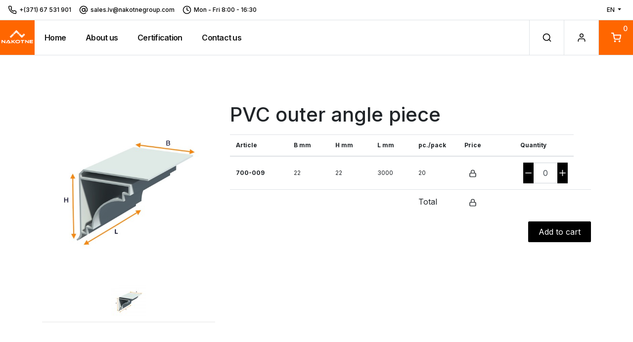

--- FILE ---
content_type: text/html; charset=UTF-8
request_url: https://nakotnegroup.com/en/product/pvc-outer-angle-piece-700-009
body_size: 7801
content:
<!doctype html>
<html lang="en" prefix='og: http://ogp.me/ns#'>
    <head>
        <meta charset="utf-8">
        <meta name="viewport" content="width=device-width, initial-scale=1, shrink-to-fit=no">
        <meta name="description" content="PVC outer angle piece in online store https://nakotnegroup.com.
            Shipping to Europe, best prices. Call: +371 67531901!">
        <meta name="title" content="PVC outer angle piece in online store https://nakotnegroup.com.">

        <!-- Open Graph / Facebook -->
        <meta property="og:type" content="website">
        <meta property="og:url" content="https://nakotnegroup.com/en/product/pvc-outer-angle-piece-700-009">
        <meta property="og:title" content="PVC outer angle piece in online store https://nakotnegroup.com.">
        <meta property="og:description" content="PVC outer angle piece in online store https://nakotnegroup.com.
            Shipping to Europe, best prices. Call: +371 67531901!">
        <meta property="og:image" content="https://nakotnegroup.com/themes/nakotne/assets/images/icons/og-image.png">

        <!-- Twitter -->
        <meta property="twitter:card" content="summary_large_image">
        <meta property="twitter:url" content="https://nakotnegroup.com/en/product/pvc-outer-angle-piece-700-009">
        <meta property="twitter:title" content="PVC outer angle piece in online store https://nakotnegroup.com.">
        <meta property="twitter:description" content="PVC outer angle piece in online store https://nakotnegroup.com.
            Shipping to Europe, best prices. Call: +371 67531901!">
        <meta property="twitter:image" content="https://nakotnegroup.com/themes/nakotne/assets/images/icons/og-image.png">

        <link rel="apple-touch-icon" sizes="180x180" href="https://nakotnegroup.com/themes/nakotne/assets/images/icons/apple-touch-icon.png">
        <link rel="icon" type="image/png" sizes="32x32" href="https://nakotnegroup.com/themes/nakotne/assets/images/icons/favicon-32x32.png">
        <link rel="icon" type="image/png" sizes="16x16" href="https://nakotnegroup.com/themes/nakotne/assets/images/icons/favicon-16x16.png">
        <link rel="manifest" href="https://nakotnegroup.com/themes/nakotne/assets/images/icons/manifest.json">
        <link rel="mask-icon" href="https://nakotnegroup.com/themes/nakotne/assets/images/icons/safari-pinned-tab.svg" color="#f58220">
        <link rel="shortcut icon" href="https://nakotnegroup.com/themes/nakotne/assets/images/icons/favicon.ico">
        <meta name="apple-mobile-web-app-title" content="Nakotne LLC">
        <meta name="application-name" content="Nakotne LLC">
        <meta name="msapplication-TileColor" content="#ff8304">
        <meta name="msapplication-config" content="https://nakotnegroup.com/themes/nakotne/assets/images/icons/browser-config.xml">
        <meta name="theme-color" content="#ffffff">

        <meta name="google-site-verification" content="PWqArF1s1aVmgaZ4OmBT8XGyEksbm5eT8UU8XayR8g4" />

        <link rel="stylesheet" href="https://cdnjs.cloudflare.com/ajax/libs/font-awesome/5.14.0/css/all.min.css">
        <link rel="stylesheet" href="https://nakotnegroup.com/themes/nakotne/assets/css/app.css">
        
                    <link rel="alternate" hreflang="en" href="https://nakotnegroup.com/en/product/pvc-outer-angle-piece-700-009" />
                    <link rel="alternate" hreflang="ru" href="https://nakotnegroup.com/ru/product/vneshniy-uglovoy-profil-iz-pvh700-009" />
                    <link rel="alternate" hreflang="lv" href="https://nakotnegroup.com/lv/product/griestu-liste-no-pvc-700-009" />
                    <link rel="alternate" hreflang="et" href="https://nakotnegroup.com/et/product/vaelimine-pvc-nurgaprofiil-700-009" />
        
        <link rel="alternate" hreflang="x-default" href="https://nakotnegroup.com" />

        <link rel="canonical" href="https://nakotnegroup.com/en/product/pvc-outer-angle-piece-700-009">

                <script type="text/javascript" src="https://nakotnegroup.com/themes/nakotne/assets/js/manifest.js"></script>
        <script type="text/javascript" src="https://nakotnegroup.com/themes/nakotne/assets/js/vendor.js"></script>
        <script type="text/javascript" src="https://nakotnegroup.com/themes/nakotne/assets/js/intlTelInput.min.js"></script>
        <script type="text/javascript" src="https://nakotnegroup.com/themes/nakotne/assets/js/app.js"></script>

        <script>
    window.dataLayer = window.dataLayer || [];
</script>
<script async defer>
    $(function () {
        $.subscribe('mall.cart.productAdded', function (e, data) {
            if (data.items){
                for (let i = 0; i < data.items; i++) {
                    var item = data.items[i];
                    dataLayer.push({
                        'event': 'addToCart',
                        'ecommerce': {
                            'currencyCode': item.currency.code,
                            'add': {
                                'products': [{
                                    'name': item.item.name,
                                    'id': item.item.id,
                                    'price': item.item.price,
                                    'brand': item.item.brand,
                                    'category': item.item.category,
                                    'variant': item.item.variant,
                                    'quantity': item.quantity
                                }]
                            }
                        }
                    })
                }
			} else {
                dataLayer.push({
                    'event': 'addToCart',
                    'ecommerce': {
                        'currencyCode': data.currency.code,
                        'add': {
                            'products': [{
                                'name': data.item.name,
                                'id': data.item.id,
                                'price': data.item.price,
                                'brand': data.item.brand,
                                'category': data.item.category,
                                'variant': data.item.variant,
                                'quantity': data.quantity
                            }]
                        }
                    }
                })
			}
        })
        $.subscribe('mall.cart.productRemoved', function (e, data) {
            dataLayer.push({
                'event': 'removeFromCart',
                'ecommerce': {
                    'remove': {
                        'products': [{
                            'name': data.item.name,
                            'id': data.item.id,
                            'price': data.item.price,
                            'brand': data.item.brand,
                            'category': data.item.category,
                            'variant': data.item.variant,
                            'quantity': data.quantity
                        }]
                    }
                }
            })
        })
    })
</script>        
                <title>PVC outer angle piece in online store https://nakotnegroup.com. - Nakotne LLC</title>
    </head>
    <body class="app layout-default page-shop-product">

        <div class="app-container">

            <header id="app-header" class="app-header">
                <nav class="navbar navbar-top navbar-expand navbar-light bg-white">
  <div class="container-fluid">
    <div class="collapse navbar-collapse justify-content-between">
      <ul class="navbar-nav">
        <li class="nav-item nav-item-phone">
          <svg class="nav-icon">
            <use xlink:href="https://nakotnegroup.com/themes/nakotne/assets/images/icon-sprite.svg#phone"/>
          </svg>
          <a class="nav-link" href="tel:+(371) 67 531 901" style="white-space: nowrap;">+(371) 67 531 901</a>
        </li>
        <li class="nav-item nav-item-email">
          <svg class="nav-icon">
            <use xlink:href="https://nakotnegroup.com/themes/nakotne/assets/images/icon-sprite.svg#at-sign"/>
          </svg>
          <a class="nav-link" href="mailto:sales.lv@nakotnegroup.com">sales.lv@nakotnegroup.com</a>
        </li>
        <li class="nav-item nav-item-hours">
          <svg class="nav-icon">
            <use xlink:href="https://nakotnegroup.com/themes/nakotne/assets/images/icon-sprite.svg#clock"/>
          </svg>
          <span class="nav-link">Mon - Fri 8:00 - 16:30</span>
        </li>
      </ul>
      <div class="navbar-nav">
        <li class="nav-item dropdown dropdown-locale">
          <a
            class="nav-link dropdown-toggle"
            href="javascript:;"
            id="dropdownLocale"
            role="button"
            data-toggle="dropdown"
            aria-haspopup="true"
            aria-expanded="false">
            EN
          </a>
          <div class="dropdown-menu dropdown-menu-right" aria-labelledby="dropdownLocale">
                        <a
              class="dropdown-item"
              type="button"
              href="javascript:;"
              data-request="onSwitchLocale"
              data-request-data="locale: 'en'">ENGLISH</a>
                        <a
              class="dropdown-item"
              type="button"
              href="javascript:;"
              data-request="onSwitchLocale"
              data-request-data="locale: 'ru'">RUSSIAN</a>
                        <a
              class="dropdown-item"
              type="button"
              href="javascript:;"
              data-request="onSwitchLocale"
              data-request-data="locale: 'lv'">LATVIA</a>
                        <a
              class="dropdown-item"
              type="button"
              href="javascript:;"
              data-request="onSwitchLocale"
              data-request-data="locale: 'et'">ESTONIA</a>
                      </div>
        </li>
      </div>
    </div>
  </div>
</nav>

<nav class="navbar navbar-mid navbar-expand-lg navbar-light bg-white">

  <div class="navbar-menu-container">
    <button
      class="navbar-menu-link"
      type="button"
      data-toggle="collapse"
      data-target="#navbarSupportedContent"
      aria-controls="navbarSupportedContent"
      aria-expanded="false"
      aria-label="Toggle navigation">
      <svg class="navbar-menu-icon">
        <use xlink:href="https://nakotnegroup.com/themes/nakotne/assets/images/icon-sprite.svg#menu"/>
      </svg>
    </button>
  </div>

  <div class="navbar-logo-container">
    <a class="navbar-brand" href="https://nakotnegroup.com/en" title="Nakotne LLC">
      <img src="https://nakotnegroup.com/themes/nakotne/assets/images/brand.png" alt="Nakotne LLC" class="navbar-brand-img">
    </a>
  </div>

  <div class="navbar-form-container" id="search-form">
    <form class="input-group" action="https://nakotnegroup.com/en/search?q=" method="get">
    <div class="input-group-prepend">
        <button type="submit" class="input-group-text" id="inputSearch">
            <svg class="input-group-icon" style="outline: none;">
                <use xlink:href="https://nakotnegroup.com/themes/nakotne/assets/images/icon-sprite.svg#search"/>
            </svg>
        </button>
    </div>
    <input
        name="q"
        type="text"
        value=""
        autocomplete="off"
        placeholder="Search..."
        aria-label="Search..."
        aria-describedby="inputSearch"
        id="search-input"
        class="form-control"
                data-track-input
        data-request="searchInput::onType"
        data-request-update="'searchInput::autocomplete': '#autocomplete-results'"
        >
    <div class="input-group-append">
        <button type="button" class="input-group-text navbar-form-close">
            <svg class="input-group-icon" style="outline: none;">
                <use xlink:href="https://nakotnegroup.com/themes/nakotne/assets/images/icon-sprite.svg#x"/>
            </svg>
        </button>
    </div>
</form>

<div class="input-result" id="autocomplete-results"></div>  </div>

  <div class="collapse navbar-collapse" id="navbarSupportedContent">
    <ul class="navbar-nav">
      <li class="nav-item ">
        <a class="nav-link" href="https://nakotnegroup.com/en">Home</a>
      </li>
      <li class="nav-item ">
        <a class="nav-link" href="https://nakotnegroup.com/en/about-us">About us</a>
      </li>
      <li class="nav-item ">
        <a class="nav-link" href="https://nakotnegroup.com/en/certification">Certification</a>
      </li>
      <li class="nav-item ">
        <a class="nav-link" href="https://nakotnegroup.com/en/contact-us">Contact us</a>
      </li>
    </ul>

    <ul class="navbar-nav navbar-nav-user">
            <li class="nav-item">
        <a class="nav-link text-center" href="https://nakotnegroup.com/en/login">Sign in</a>
      </li>
          </ul>
  </div>

  <div class="navbar-tool-container">
    <div class="navbar-tool-item navbar-tool-form">
      <a
        href="javascript:;"
        type="button"
        class="navbar-tool-link"
        data-trigger="#search-form"
        title="Search...">
        <svg class="navbar-tool-icon">
          <use xlink:href="https://nakotnegroup.com/themes/nakotne/assets/images/icon-sprite.svg#search"/>
        </svg>
      </a>
    </div>
        <div class="navbar-tool-item">
      <a
        href="https://nakotnegroup.com/en/login"
        class="navbar-tool-link navbar-tool-auth"
        title="Sign in">
        <svg class="navbar-tool-icon">
          <use xlink:href="https://nakotnegroup.com/themes/nakotne/assets/images/icon-sprite.svg#user"/>
        </svg>
        <span class="sr-only">Sign in</span>
      </a>
    </div>
        <div class="navbar-tool-item">
      <a
        href="https://nakotnegroup.com/en/cart"
        class="navbar-tool-link navbar-tool-cart"
        title="Cart">
        <svg class="navbar-tool-icon">
          <use xlink:href="https://nakotnegroup.com/themes/nakotne/assets/images/icon-sprite.svg#shopping-cart"/>
        </svg>
        <span class="navbar-tool-span navbar-tool-count">0</span>
      </a>
    </div>
  </div>
</nav>

            </header>

            <main id="app-content" class="app-content" role="main">
                <div class="stn stn-product">
  <div class="stn-inner">
    <div class="container">
      <div class="row mall-product">
    <div class="col-md-4">
            <div class="product-slider">
        <div class="product-slider-for">
                        <img src="https://nakotnegroup.com/storage/app/uploads/public/601/6a0/478/thumb_3044_512_512_0_0_crop.jpg" alt="" title="" class="img-fluid"/>
                    </div>
        <div class="product-slider-nav mt-3">
                        <img src="https://nakotnegroup.com/storage/app/uploads/public/601/6a0/478/thumb_3044_70_70_0_0_crop.jpg" alt="" title="" class="img-fluid"/>
                    </div>
    </div>

        <hr style="margin-top: 0.45rem;"/>
                            </div>
    <div class="col-md-8">
        <div class="mall-product__info">
            <h1>PVC outer angle piece</h1>

        </div>
        <div class="mall-product__cart">
            <form
    data-request="onAddToCart"
    data-request-success="(data.added || (data.items.length > 0 && data.items[0].added)) && $.publish('mall.cart.productAdded', data)"
    data-request-validate
    data-request-flash
    id="mall-add-to-cart"
    class="mt-3">

    
            <div class="table-responsive">
    <table class="table table-offer">
        <thead>
            <tr>
                <th scope="col">Article</th>
                                                                                                                                                                                                                                <th scope="col" >
                            B mm
                        </th>
                                                                                                                                                                                                                                                                                                                                    <th scope="col" >
                            H mm
                        </th>
                                                                                                    <th scope="col" >
                            L mm
                        </th>
                                                                                                                                                                                                                                                                                                                                                                                                                                                                                                            <th scope="col"  style="width: 10%;">
                            рс./pack 
                        </th>
                                                    <th scope="col" class="text-center">Price</th>
                <th scope="col" class="text-center">Quantity</th>
            </tr>
        </thead>
        <tbody>
                                                                                        <tr>
                        <th scope="row" style="white-space: nowrap;">
                            700-009
                            <input type="hidden" value="101">
                        </th>
                                                                                                                                                                                            <td>22</td>
                                                                                                                                                                                                                                                                                                                                <td>22</td>
                                                                                                                <td>3000</td>
                                                                                                                                                                                                                                                                                                                                                                                                                                                                                            <td>20</td>
                                                                            <td class="price-field text-center">
                                                            <span data-toggle="tooltip" data-placement="top" title="To get a price for this product, add the quantity and send us a request.Or contact us directly via sales.lv@nakotnegroup.com">
                                    <svg class="svg-icon" width="16" height="16">
                                        <use xlink:href="https://nakotnegroup.com/themes/nakotne/assets/images/icon-sprite.svg#lock"/>
                                    </svg>
                                </span>
                                                    </td>
                        <td class="qty-selector">
                            <div class="input-group input-group-quantity ml-auto">
                                <div class="input-group-prepend">
                                    <div class="input-group-text">
                                        <button type="button" data-type="prev" data-field="yodZ9YAG" class="btn btn-qty btn-primary">
                                            <svg xmlns="http://www.w3.org/2000/svg" width="24" height="24" viewBox="0 0 24 24"
                                                 fill="none" stroke="currentColor" stroke-width="2" stroke-linecap="round"
                                                 stroke-linejoin="round" class="btn-icon-inner">
                                                <line x1="5" y1="12" x2="19" y2="12"></line>
                                            </svg>
                                        </button>
                                    </div>
                                </div>
                                <input type="text" class="form-control js-mall-quantity"
                                       id="yodZ9YAG"
                                       name="quantity[101]"
                                       min="0"
                                       max="1000000"
                                                                              value="0">
                                <div class="input-group-append">
                                    <div class="input-group-text">
                                        <button type="button" data-type="next" data-field="yodZ9YAG" class="btn btn-qty btn-primary">
                                            <svg xmlns="http://www.w3.org/2000/svg" width="24" height="24" viewBox="0 0 24 24"
                                                 fill="none" stroke="currentColor" stroke-width="2" stroke-linecap="round"
                                                 stroke-linejoin="round" class="btn-icon-inner">
                                                <line x1="12" y1="5" x2="12" y2="19"></line>
                                                <line x1="5" y1="12" x2="19" y2="12"></line>
                                            </svg>
                                        </button>
                                    </div>
                                </div>
                            </div>
                        </td>
                    </tr>
                                    </tbody>
        <tfoot>
            <tr>
                                                            <th scope="col"></th>
                                                                                <th scope="col"></th>
                                                                                <th scope="col"></th>
                                                                                                                                                                                                                                                                                                                                                                                                                                                                                            <th scope="col"></th>
                                                                                                                            <td>
                    Total
                </td>
                <td class="text-center" id="product-total">
                                            <span data-toggle="tooltip" data-placement="top" title="To get a price for this product, add the quantity and send us a request.Or contact us directly via sales.lv@nakotnegroup.com">
                            <svg class="svg-icon" width="16" height="16">
                                <use xlink:href="https://nakotnegroup.com/themes/nakotne/assets/images/icon-sprite.svg#lock"/>
                            </svg>
                        </span>
                                    </td>
                <td></td>
                <td></td>
            </tr>
        </tfoot>
    </table>
</div>    

    <div class="mall-product__add-to-cart">
        <div class="mall-product__add-to-cart-form text-right">
    <button type="submit" class="btn btn-primary mall-add-to-cart-button" data-attach-loading>
        Add to cart
    </button>
</div>    </div>
</form>        </div>
    </div>
</div>


    <script>
    dataLayer.push({"ecommerce":{"detail":{"products":[{"id":"variant-101","name":"PVC outer angle piece","price":"1.15","brand":null,"category":"Molding articles from pvc ","variant":"\u0412\u043d\u0435\u0448\u043d\u0438\u0439 \u0443\u0433\u043b\u043e\u0432\u043e\u0439 \u043f\u0440\u043e\u0444\u0438\u043b\u044c \u0438\u0437 \u041f\u0412\u0425"}]}}})
</script>    </div>
  </div>
</div>

<div class="stn">
  <div class="stn-inner">
    <div class="stn-heading">
      <div class="container">
        <div class="row">
          <div class="col-sm-10 col-md-8 col-lg-6">
            <h2 class="stn-heading-h">Related products</h2>
            <p class="stn-heading-p">Other products from this category</p>
          </div>
        </div>
      </div>
    </div>
    <div class="stn-content">
      <div class="container">
        <div class="container-fluid mall-products">
    
    <div class="row mall-products__products">
            <div class="col-md-6 col-xl-3">
    <div class="card card-product">
        <div class="card-inner">
            <a
              href="https://nakotnegroup.com/en/product/pvc-angle-piece-with-a-mesh-for-building-insulation-701-017-701-034"
              class="card-link"
              data-mall-item-id="product-44">
                <img src="https://nakotnegroup.com/storage/app/uploads/public/601/6a0/53a/thumb_3060_240_240_0_0_crop.jpg" alt="PVC angle piece with a mesh for building insulation" title="PVC angle piece with a mesh for building insulation" class="card-img" />
            </a>
        </div>
        <div class="card-outer">
            <small class="card-text font-weight-bold">701-017 - 701-034</small>
            <h4 class="card-title">
                <a href="https://nakotnegroup.com/en/product/pvc-angle-piece-with-a-mesh-for-building-insulation-701-017-701-034" class="card-link">PVC angle piece with a mesh for building insulation</a>
            </h4>
            <div class="card-meta">
                                <ul class="nav">
                                        <li class="nav-item">
                        <a href="https://nakotnegroup.com/en/product/fastening-and-assemblage-details" class="nav-link">Fastening and assemblage details</a>
                    </li>
                                        <li class="nav-item">
                        <a href="https://nakotnegroup.com/en/product/parts-for-plasterboard-installation" class="nav-link">Parts for plasterboard installation</a>
                    </li>
                                    </ul>
            </div>
        </div>
    </div>
</div>            <div class="col-md-6 col-xl-3">
    <div class="card card-product">
        <div class="card-inner">
            <a
              href="https://nakotnegroup.com/en/product/corner-connector-200-001-200-003"
              class="card-link"
              data-mall-item-id="product-79">
                <img src="https://nakotnegroup.com/storage/app/uploads/public/60b/73e/a7d/thumb_3177_240_240_0_0_crop.png" alt=" L-plate connector" title=" L-plate connector" class="card-img" />
            </a>
        </div>
        <div class="card-outer">
            <small class="card-text font-weight-bold">200-001-200-003</small>
            <h4 class="card-title">
                <a href="https://nakotnegroup.com/en/product/corner-connector-200-001-200-003" class="card-link"> L-plate connector</a>
            </h4>
            <div class="card-meta">
                                <ul class="nav">
                                        <li class="nav-item">
                        <a href="https://nakotnegroup.com/en/product/corner-connector" class="nav-link">Corner connector</a>
                    </li>
                                        <li class="nav-item">
                        <a href="https://nakotnegroup.com/en/product/metal-parts-for-joining-wooden-beams" class="nav-link">Metal parts for joining wooden beams</a>
                    </li>
                                    </ul>
            </div>
        </div>
    </div>
</div>            <div class="col-md-6 col-xl-3">
    <div class="card card-product">
        <div class="card-inner">
            <a
              href="https://nakotnegroup.com/en/product/spacer-pads-b-24-mm-l-100-mm-600-913-600-910"
              class="card-link"
              data-mall-item-id="product-48">
                <img src="https://nakotnegroup.com/storage/app/uploads/public/603/37d/e54/thumb_3122_240_240_0_0_crop.jpg" alt="Spacer pads (B = 24 mm/ L = 100 mm)" title="Spacer pads (B = 24 mm/ L = 100 mm)" class="card-img" />
            </a>
        </div>
        <div class="card-outer">
            <small class="card-text font-weight-bold">600-913 - 600-910</small>
            <h4 class="card-title">
                <a href="https://nakotnegroup.com/en/product/spacer-pads-b-24-mm-l-100-mm-600-913-600-910" class="card-link">Spacer pads (B = 24 mm/ L = 100 mm)</a>
            </h4>
            <div class="card-meta">
                                <ul class="nav">
                                        <li class="nav-item">
                        <a href="https://nakotnegroup.com/en/product/Anchor-plates-spacing-wedges" class="nav-link">Anchor plates and spacing wedges</a>
                    </li>
                                        <li class="nav-item">
                        <a href="https://nakotnegroup.com/en/product/parts-for-window-installation" class="nav-link">Parts for window installation</a>
                    </li>
                                    </ul>
            </div>
        </div>
    </div>
</div>            <div class="col-md-6 col-xl-3">
    <div class="card card-product">
        <div class="card-inner">
            <a
              href="https://nakotnegroup.com/en/product/u-shaped-cd-profile-brace-500-001-500-005"
              class="card-link"
              data-mall-item-id="product-47">
                <img src="https://nakotnegroup.com/storage/app/uploads/public/601/6a0/578/thumb_3063_240_240_0_0_crop.jpg" alt="U-shaped CD profile brace" title="U-shaped CD profile brace" class="card-img" />
            </a>
        </div>
        <div class="card-outer">
            <small class="card-text font-weight-bold">500-001 - 500-005</small>
            <h4 class="card-title">
                <a href="https://nakotnegroup.com/en/product/u-shaped-cd-profile-brace-500-001-500-005" class="card-link">U-shaped CD profile brace</a>
            </h4>
            <div class="card-meta">
                                <ul class="nav">
                                        <li class="nav-item">
                        <a href="https://nakotnegroup.com/en/product/hanger-and-fastening-details" class="nav-link">Hanger and fastening details</a>
                    </li>
                                        <li class="nav-item">
                        <a href="https://nakotnegroup.com/en/product/parts-for-plasterboard-installation" class="nav-link">Parts for plasterboard installation</a>
                    </li>
                                    </ul>
            </div>
        </div>
    </div>
</div>    </div>


    <script>
    var data = {"ecommerce":{"currencyCode":"EUR","impressions":[{"id":"product-44","name":null,"price":"0.00","brand":null,"category":null,"variant":null,"list":"","position":0},{"id":"product-79","name":null,"price":"0.00","brand":null,"category":null,"variant":null,"list":"","position":1},{"id":"product-48","name":null,"price":null,"brand":null,"category":null,"variant":null,"list":"","position":2},{"id":"product-47","name":null,"price":"0.00","brand":null,"category":null,"variant":null,"list":"","position":3}]}};

    // Send impressions
    dataLayer.push(data)

    // Create lookup object for item clicks.
    var lookup = {}
    data.ecommerce.impressions.map(function (item) {
        lookup[item.id] = item
    })

    $(function () {
        // Handle item clicks
        $('[data-mall-item-id]').on('click', function (e) {
            var link = this
            var item = lookup[this.dataset.mallItemId]
            if (!item) {
                return;
            }

            e.preventDefault()
            $.oc.stripeLoadIndicator.show()

            var callback = function () {
                document.location = link.href
            }
            // Wait for 500ms max
            setTimeout(callback, 500)

            dataLayer.push({
                'event': 'productClick',
                'ecommerce': {
                    'click': {
                        'actionField': {'list': 'Category '},
                        'products': [{
                            'name': item.name,
                            'id': item.id,
                            'price': item.price,
                            'brand': item.brand,
                            'category': item.cat,
                            'variant': item.variant,
                            'position': item.position
                        }]
                    }
                },
                'eventCallback': callback
            })
        })
    })
</script></div>      </div>
    </div>
  </div>
</div>            </main>

            <footer id="app-footer" class="app-footer">
                <div class="app-footer-above">
    <div class="container">
        <div class="row">
            <div class="col-md-4 col-lg-4 mr-auto">
                <h4 class="foo-title">Nakotne LLC</h4>
                <p class="text-muted mt-3">The production and commercial company SIA &quot;Nākotne&quot; has been successfully operating and developing on the market since 1991. The company was founded on the basis of a tool production for the manufacture of dies and molds.</p>
            </div>
            <div class="col-md-4 col-lg-3">
                <h4 class="foo-title">Our company</h4>
                <ul class="nav nav-foo">
                    <li class="nav-item ">
                        <a class="nav-link" href="https://nakotnegroup.com/en/about-us">About us</a>
                    </li>
                    <li class="nav-item ">
                        <a class="nav-link" href="https://nakotnegroup.com/en/certification">Certification</a>
                    </li>
                    <li class="nav-item ">
                        <a class="nav-link" href="https://nakotnegroup.com/en/contact-us">Contact us</a>
                    </li>
                     <li class="nav-item ">
                        <a class="nav-link" href="https://nakotnegroup.com/storage/app/media/2.-Privacy-Policy-_Nakotne-SIA.pdf">Privacy Policy</a>
                    </li>
                     <li class="nav-item ">
                        <a class="nav-link" href="https://nakotnegroup.com/storage/app/media/2.-Terms-and-Conditions_Nakotne-SIA.pdf">Terms and Conditions</a>
                    </li>
                </ul>
            </div>
            <div class="col-md-4 col-lg-4">
                <h4 class="foo-title">Contact us</h4>
                <ul class="nav nav-foo nav-alt flex-column">
                    <li class="nav-item">
                        <svg class="nav-icon">
                            <use xlink:href="https://nakotnegroup.com/themes/nakotne/assets/images/icon-sprite.svg#map-pin"/>
                        </svg>
                        <a class="nav-link" href="https://www.google.ru/maps/place/L%C4%93dmanes+iela+1,+Vidzemes+priek%C5%A1pils%C4%93ta,+R%C4%ABga,+LV-1039,+%D0%9B%D0%B0%D1%82%D0%B2%D0%B8%D1%8F/@56.9778263,24.1665729,17z/data=!3m1!4b1!4m5!3m4!1s0x46eece57c8654c87:0x5aced2dda29bb052!8m2!3d56.9778234!4d24.1687616" target="_blank">Ledmanes 1, Riga, LV-1039, Latvia</a>
                    </li>
                    <li class="nav-item">
                        <svg class="nav-icon">
                            <use xlink:href="https://nakotnegroup.com/themes/nakotne/assets/images/icon-sprite.svg#at-sign"/>
                        </svg>
                        <a class="nav-link" href="mailto:sales.lv@nakotnegroup.com">sales.lv@nakotnegroup.com</a>
                    </li>
                    <li class="nav-item">
                        <svg class="nav-icon">
                            <use xlink:href="https://nakotnegroup.com/themes/nakotne/assets/images/icon-sprite.svg#phone"/>
                        </svg>
                        <a class="nav-link" href="tel:+(371) 67 531 901">+(371) 67 531 901</a>
                    </li>
                                    </ul>
            </div>
        </div>
    </div>
</div>
<div class="app-footer-below">
    <div class="container">
        <div class="row align-items-center">
            <div class="col-lg-4">
                <a href="https://nakotnegroup.com/en" class="app-footer-logo">
                    <img src="https://nakotnegroup.com/themes/nakotne/assets/images/brand.png" alt="Nakotne LLC" class="app-footer-logo-img">
                </a>
            </div>
            <div class="col-lg-4">
                <div class="app-footer-copy">
                    <small class="text-muted">&copy; 2026 Nakotne LLC. All Rights Reserved</small>
                </div>
            </div>
            <div class="col-lg-4">
                <ul class="app-footer-menu">
                                    </ul>
            </div>
        </div>
    </div>
</div>            </footer>

        </div>

        <script src="/modules/system/assets/js/framework.js"></script>
<script src="/modules/system/assets/js/framework.extras.js"></script>
<link rel="stylesheet" property="stylesheet" href="/modules/system/assets/css/framework.extras.css">
        <script src="https://nakotnegroup.com/plugins/offline/mall/assets/pubsub.js"></script>
<script>
        $(function () {
            var $body = $('body');
            var $form = $('#mall-add-to-cart');
            var $addToCart = $('.mall-product__add-to-cart');

            $body.on('change', '.js-mall-property-selector', function (e, isInitial) {
                var values = $('[data-mall-property]').map(function () {
                    return this.value;
                }).toArray();

                var props = {}
                $('[data-mall-custom-field]').map(function () {
                    if (this.type === 'checkbox' && !this.checked) {
                        return
                    }
                    return props[this.dataset.id] = this.value
                });

                $addToCart.html('<div class="mall-product__property-stock mall-product__property-stock--checking">Checking stock...</div>');

                $.request('onChangeProperty', {
                    data: {values: values, props: props, initial: isInitial},
                    loading: isInitial ? null : $.oc.stripeLoadIndicator
                })
            })

                        $body.on('click', '.mall-option-selector', function () {
                $(this.dataset.target).val(this.dataset.value).trigger('change');

                $(this).parent().find('.is-active').removeClass('is-active');
                $(this).addClass('is-active');
            });

                        $body.on('change', '[data-mall-custom-field]', function () {
                $.request('onChangeConfiguration', {
                    form: $form,
                    loading: $.oc.stripeLoadIndicator
                })
            });

            $body.on('change', '.js-mall-quantity', function () {
                $.request('onChangeQuantity', {
                    form: $form,
                    loading: $.oc.stripeLoadIndicator
                })
            });

            $body.on('click', '.btn-qty',function(e){
                e.preventDefault();

                var fieldID     = $(this).attr('data-field');
                var type        = $(this).attr('data-type');
                var input       = $("input[id='"+fieldID+"']");
                var currentVal  = parseInt(input.val());
                var max         = input.attr('max');
                var min         = input.attr('min');
                var limit       = null;



                if (isNaN(currentVal)) {
                    input.val(0);
                    return;
                }

                if (type === 'prev') {
                    if (currentVal > min) {
                        input.val(currentVal - 1).change();
                    }
                    limit = min
                } else if (type === 'next') {
                    if (currentVal < max) {
                        input.val(currentVal + 1).change();
                    }
                    limit = max;
                }

                if (currentVal === limit) {
                    $(this).attr('disabled', true);
                }

                updateTotal();
            });

            $('.form-control.js-mall-quantity').focusin(function(){
                $(this).data('oldValue', $(this).val());
            });

            $('.form-control.js-mall-quantity').change(function() {

                minValue =  parseInt($(this).attr('min'));
                maxValue =  parseInt($(this).attr('max'));
                valueCurrent = parseInt($(this).val());

                fieldID = $(this).attr('id');

                if(valueCurrent >= minValue) {
                    $(".btn-qty[data-type='prev'][data-field='"+fieldID+"']").removeAttr('disabled')
                } else {
                    $(this).val($(this).data('oldValue'));
                }
                if(valueCurrent <= maxValue) {
                    $(".btn-qty[data-type='next'][data-field='"+fieldID+"']").removeAttr('disabled')
                } else {
                    $(this).val($(this).data('oldValue'));
                }
            });

            function updateTotal(){
                var quantityFields = $('input[name*="quantity["');
                var total       = 0;
                var showPrice   = true;
                if (quantityFields) {
                    for(var i = 0; i < quantityFields.length; i++){
                        var $that = $(quantityFields[i]);
                        if (!$that.attr("data-price")){
                            showPrice = false;
                            break;
                        }
                        total += parseFloat($that.attr("data-price")) * parseInt($that.val());
                    }
                    if (showPrice){
                        $('#product-total').text(total.toFixed(2) + '€');
                    }
                }
            }

            ////////////////////
            //Update total on load for post data
            updateTotal();
        })
    </script>
    <script>
        window.Mall = window.Mall || {}
        $(function () {
            window.Mall.Modal = $('<div class="mall-modal">')
            window.Mall.Modal.on('click', function(e) {
                if (e.target.classList.contains('mall-modal')) {
                    window.Mall.Modal.removeClass('mall-modal--visible')
                }
            })
            window.Mall.Modal.prependTo(document.body)
            window.Mall.Callbacks = {
                Checkout: []
            }
        })
    </script>
<script>
    $(document).ready(function() {

        $("[data-trigger]").on("click", function(e) {
            e.preventDefault();
            e.stopPropagation();
            var triggerID =  $(this).attr('data-trigger');
            $(triggerID).toggleClass("show");
            $('#search-input').focus();
        });

        $(document).on('keydown', function(event) {
            if(event.keyCode === 27) {
                $(".navbar-form-container").removeClass("show");
                $(".input-result").html('');
                $("#search-input").val('');
            }
        });

        $(".navbar-form-close").click(function(e) {
            $(".navbar-form-container").removeClass("show");
            $(".input-result").html('');
            $("#search-input").val('');
        });
    });


    $(function () {
        var $count = $('.navbar-tool-count');

        $.subscribe('mall.cart.productAdded', function (e, data) {
            $count.text(data.items && data.items.length > 0 ? data.items[data.items.length-1].new_items_count : data.new_items_count);
        });

        $.subscribe('mall.cart.productRemoved', function (e, data) {
            $count.text(data.new_items_count);
        });
    });
</script>        
        <!-- Global site tag (gtag.js) - Google Analytics -->
        <script async src="https://www.googletagmanager.com/gtag/js?id=G-RQFF790S7D"></script>
        <script>
          window.dataLayer = window.dataLayer || [];
          function gtag(){dataLayer.push(arguments);}
          gtag('js', new Date());
        
          gtag('config', 'G-RQFF790S7D');
        </script>

            </body>

</html>

--- FILE ---
content_type: application/javascript
request_url: https://nakotnegroup.com/themes/nakotne/assets/js/app.js
body_size: 328
content:
(window.webpackJsonp=window.webpackJsonp||[]).push([[0],[,,function(t,n){var o;o=function(){return this}();try{o=o||new Function("return this")()}catch(t){"object"==typeof window&&(o=window)}t.exports=o},,,function(t,n,o){o(6),t.exports=o(10)},function(t,n,o){window.$=window.jQuery=o(0),o(1),o(3),o(4),$((function(){"use strict";o(7),o(8)}))},function(t,n){$((function(){"use strict";new function(){$('[data-toggle="tooltip"]').tooltip(),$(".carousel").carousel()}}))},function(t,n){$((function(){"use strict";new function(){$(".stn-content-slider").slick({dots:!0,infinite:!0,speed:500,fade:!0,cssEase:"linear",prevArrow:$(".btn-prev"),nextArrow:$(".btn-next")}),$(".product-slider-for").slick({slidesToShow:1,slidesToScroll:1,arrows:!0,asNavFor:".product-slider-nav",prevArrow:'<button class="btn btn-white btn-prev" aria-label="Prev" type="button"><svg xmlns="http://www.w3.org/2000/svg" width="28" height="28" viewBox="0 0 24 24"><polyline points="15 18 9 12 15 6"></polyline></svg></button>',nextArrow:'<button class="btn btn-white btn-next" aria-label="Next" type="button"><svg xmlns="http://www.w3.org/2000/svg" width="28" height="28" viewBox="0 0 24 24"><polyline points="9 18 15 12 9 6"></polyline></svg></button>'}),$(".product-slider-nav").slick({slidesToShow:5,slidesToScroll:1,asNavFor:".product-slider-for",arrows:!1,dots:!0,focusOnSelect:!0})}}))},,function(t,n){}],[[5,1,2]]]);